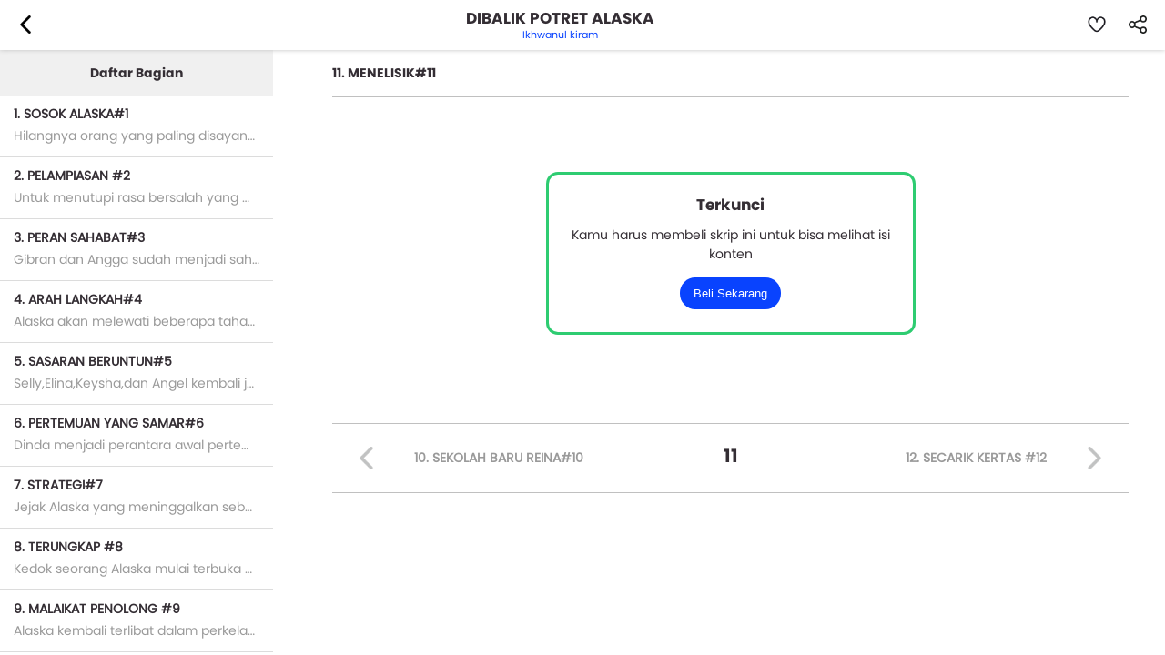

--- FILE ---
content_type: text/css
request_url: https://www.kwikku.com/template/styles/styles_css/kwikku_effect.css?t=507
body_size: 633
content:
/**BUTTON EFFECT**/
@-webkit-keyframes clickeffect {
  from {
    opacity: 0.7;
    transform: scale(0);
  }
  to {
    opacity: 0;
    transform: scale(2);
  }
}

.btn{padding: 10px 15px 10px 15px; border: 0px; position: relative; background: transparent; cursor: pointer; overflow: hidden; display: inline-block; border-radius: 50px; background: var(--bg_white); text-decoration: none; -webkit-tap-highlight-color: transparent; color: var(--text_white); white-space: nowrap;}
.btn.full_btn{width: 100%;}
.btn.txtleft{text-align: left;}
.btn.basic{background: var(--bg_blue);}
.btn.silver{background: var(--bg_silver);}
.btn.white{background: var(--bg_white); box-shadow: 0px 0px 0px 1px var(--bg_silver); color: var(--text_silver);}
.btn.whiteBlue{background: var(--bg_white); box-shadow: 0px 0px 0px 1px var(--bg_blue); color: var(--text_blue);}
.btn.orange{background: var(--bg_orange);}
.btn.red{background: var(--bg_red);}
.btn.yellow{background: #FFDF00; color: var(--text_black);}
.btn span.icon{float: left; width: 14px; height: 14px;}
.btn:focus {outline: -webkit-focus-ring-color auto 0px;}
.btn:disabled{background: #dfdfdf;}
.btn span.il{float: right;}
.btn_effect{margin: -100px; width: 200px; height: 200px; border-radius: 100px; position: absolute; background: var(--bg_white); transform: scale(0); pointer-events: none; animation: clickeffect 1s ease; -webkit-animation: clickeffect 1s ease;}

/**STATUS LOADING EFFECT**/
@keyframes animate {
    from {transition:none;}
    to {background-color:#f6f7f8;transition: all 0.3s ease-out;}
}

.status_loading{position: relative; height: 165px;}
.status_loading .sl_effect{position:absolute; background-color: #CCC; height: 6px; animation-name: animate; animation-duration: 2s; animation-iteration-count: infinite; animation-timing-function: linear;}
.status_loading .sl_photo{left: 15px; top: 15px; height: 25px; width: 25px;}
.status_loading .sl_title{left: 55px; top: 21px; height: 10px; width: 140px;}
.status_loading .sl_time{right: 15px; top: 21px; height: 10px; width: 70px;}
.status_loading .sl_content{left: 15px; height: 10px;}
.status_loading .sl_content.slt1{top: 55px; width: 520px;}
.status_loading .sl_content.slt2{top: 75px; width: 420px;}
.status_loading .sl_content.slt3{top: 95px; width: 320px;}
.status_loading .sl_content.slt4{top: 115px; width: 400px;}
.status_loading .sl_content.slt5{top: 135px; width: 470px;}